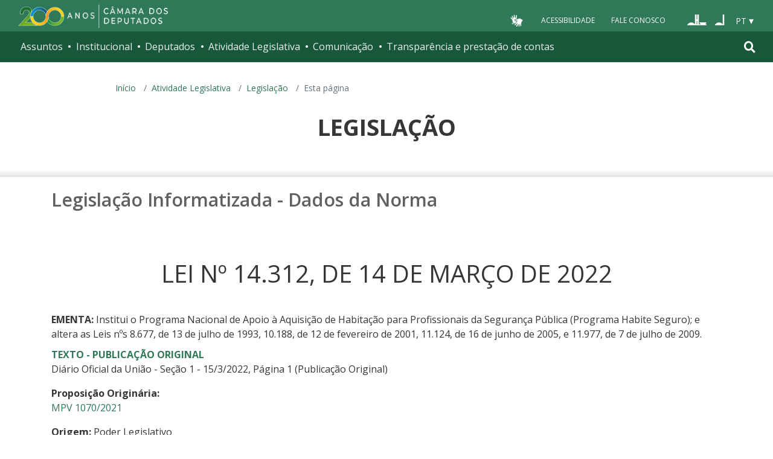

--- FILE ---
content_type: text/html; charset=UTF-8
request_url: https://www2.camara.leg.br/legin/fed/lei/2022/lei-14312-14-marco-2022-792370-norma-pl.html
body_size: 8792
content:
<!DOCTYPE html PUBLIC "-//W3C//DTD XHTML 1.0 Transitional//EN" "http://www.w3.org/TR/xhtml1/DTD/xhtml1-transitional.dtd">
<html xmlns="http://www.w3.org/1999/xhtml" lang="pt-br" xml:lang="pt-br">
<head>

    <meta http-equiv="Content-Type" content="text/html charset=utf-8" />
    <meta http-equiv="X-UA-Compatible" content="IE=edge" />
    <meta name="apple-itunes-app" content="app-id=1049343067" />
    <meta name="google-play-app" content="app-id=br.leg.camara.infolegmovel" />
    <script>
      (function () {
        let initialized = false;
        let loading = false;

        function ensureBody(callback) {
          if (document.body) {
            callback();
          } else {
            setTimeout(() => ensureBody(callback), 50);
          }
        }

        function loadScript() {
          if (loading || window.VLibras) return;
          loading = true;

          ensureBody(() => {
            const s = document.createElement("script");
            s.src = "https://vlibras.gov.br/app/vlibras-plugin.js";
            s.onload = initVLibras;
            document.body.appendChild(s);
          });
        }

        function initVLibras() {
          if (initialized || !window.VLibras) return;

          ensureBody(() => {
            if (!document.querySelector("[vw]")) {
              const container = document.createElement("div");
              container.innerHTML = `
              <div vw class="enabled">
                <div vw-access-button class="active"></div>
                <div vw-plugin-wrapper>
                  <div class="vw-plugin-top-wrapper"></div>
                </div>
              </div>
            `;
              document.body.appendChild(container);
            }

            (new window.VLibras.Widget(
              "https://vlibras.gov.br/app",
              "https://vlibras.gov.br/config/camara.json",
            ),
              $("body").append(
                '<aside><div vw class="enabled"><div vw-access-button class="active"></div><div vw-plugin-wrapper><div class="vw-plugin-top-wrapper"></div></div></div></aside>',
              ));
            initialized = true;

            injectCSS();
            if (!window.location.pathname.includes("/comissoes")) {
              bindButton();
            }
          });
        }

        function injectCSS() {
          if (document.getElementById("vlibras-style")) return;
          const style = document.createElement("style");
          style.id = "vlibras-style";
          style.innerHTML = `
          [vw-access-button] { display: none !important; }
          div[vw] { z-index: 999999 !important; }
        `;
          document.head.appendChild(style);
        }

        function bindButton() {
          const btn = document.getElementById("meu-botao-vlibras");
          if (!btn) {
            setTimeout(bindButton, 300);
            return;
          }

          btn.onclick = function (e) {
            e.preventDefault();
            const original = document.querySelector("[vw-access-button]");
            if (original) original.click();
          };
        }

        // OBSERVA MUTA&#199;&#213;ES DO DOM (ESSENCIAL NO PLONE)
        const observer = new MutationObserver(() => {
          if (!document.querySelector("[vw]") && !initialized) {
            loadScript();
          }
        });

        observer.observe(document.documentElement, {
          childList: true,
          subtree: true,
        });

        window.addEventListener("load", loadScript);
      })();
    </script>

    <title>Portal da Câmara dos Deputados</title>
  <style type="text/css">@import url(https://www2.camara.leg.br/portal_css/camara_leg_viradadigital/member-cachekey-46bb2e0fc9968a457e63f356c0ff3900.css);</style><style type="text/css">@import url(https://www2.camara.leg.br/portal_css/camara_leg_viradadigital/portlets-cachekey-8a45f49b338591ae0c9c8a91f261dc78.css);</style><style type="text/css" media="screen">@import url(https://www2.camara.leg.br/portal_css/camara_leg_viradadigital/deprecated-cachekey-32595b622b36f2eee9478f07796d4f67.css);</style><style type="text/css" media="screen">@import url(https://www2.camara.leg.br/portal_css/camara_leg_viradadigital/resourceplone.app.discussion.stylesheetsdiscussion-cachekey-5b23f388acd88bdb65020b51a5a278fb.css);</style><style type="text/css">@import url(https://www2.camara.leg.br/portal_css/camara_leg_viradadigital/elements-cachekey-57e40a70bd8192a6f63782abff5c2748.css);</style><style type="text/css" media="all">@import url(https://www2.camara.leg.br/portal_css/camara_leg_viradadigital/ploneCustom-cachekey-7fb44e17264e070fccf4e31d9f2ada1c.css);</style><link rel="stylesheet" type="text/css" href="https://www2.camara.leg.br/portal_css/camara_leg_viradadigital/themecamara.leg.viradadigitalcsslibsbootstrap-datetimepicker.min-cachekey-ab2d257c1b49d2d194633e2ecb4564a2.css" /><link rel="stylesheet" type="text/css" href="https://www.camara.leg.br/tema/global/camara-custom.css" /><link rel="stylesheet" type="text/css" href="https://www2.camara.leg.br/portal_css/camara_leg_viradadigital/++theme++camara.leg.viradadigital/css/all.min.css" /><link rel="apple-touch-icon" sizes="180x180" href="https://www.camara.leg.br/tema/apple-touch-icon.png" /><link rel="icon" type="image/png" sizes="32x32" href="https://www.camara.leg.br/tema/favicon-32x32.png" /><link rel="icon" type="image/png" sizes="16x16" href="https://www.camara.leg.br/tema/favicon-16x16.png" /><link rel="manifest" href="https://www.camara.leg.br/tema/site.webmanifest" /><link rel="mask-icon" href="https://www.camara.leg.br/tema/safari-pinned-tab.svg" color="#009e49" /><link rel="search" href="http://www2.camara.leg.br/busca-geral" title="Buscar neste site" /><script type="text/javascript" src="https://www2.camara.leg.br/portal_javascripts/camara_leg_viradadigital/resourceplone.app.jquery-cachekey-bfd2f35142832a351a417f22cd0e41e6.js"></script><script type="text/javascript" src="https://www2.camara.leg.br/portal_javascripts/camara_leg_viradadigital/styleswitcher-cachekey-6ceb62d443f3977fdad129bbbcda71eb.js"></script><script type="text/javascript" src="https://www2.camara.leg.br/portal_javascripts/camara_leg_viradadigital/impressaoIframes-cachekey-917182b00c039fe063729ccdcdbd73e1.js"></script><script type="text/javascript" src="https://www2.camara.leg.br/portal_javascripts/camara_leg_viradadigital/GoogleAnalyticsTracker.js"></script><script type="text/javascript" src="https://www2.camara.leg.br/portal_javascripts/camara_leg_viradadigital/kss-bbb-cachekey-63c86ab7ac46f41c36a37def2b20fecf.js"></script><script type="text/javascript" src="https://www2.camara.leg.br/portal_javascripts/camara_leg_viradadigital/inline_validation-cachekey-04e5a71e0bc7b7ade37fdf670e785f3f.js"></script><script type="text/javascript" src="https://www2.camara.leg.br/portal_javascripts/camara_leg_viradadigital/themecamara.leg.viradadigitaljsbootstrap.min-cachekey-f4f1eaed6a353c0b872f9e4c5b7f8c59.js"></script><script type="text/javascript" src="https://www2.camara.leg.br/portal_javascripts/camara_leg_viradadigital/themecamara.leg.viradadigitaljslibsmoment.min-cachekey-5d97f1b97a50d5400c0fdf59183498e6.js"></script><script type="text/javascript" src="https://www2.camara.leg.br/portal_javascripts/camara_leg_viradadigital/themecamara.leg.viradadigitaljslibsmoment-pt-br-cachekey-33aeb0d421eca0ef068a18fd147afaf8.js"></script><script type="text/javascript" src="https://www2.camara.leg.br/portal_javascripts/camara_leg_viradadigital/themecamara.leg.viradadigitaljslibsbootstrap-datetimepicker.min-cachekey-1b52d6a10f4ff94714d772f860ed59a8.js"></script><script type="text/javascript" src="https://www2.camara.leg.br/portal_javascripts/camara_leg_viradadigital/themecamara.leg.viradadigitaljslibsjquery.maskedinput.min-cachekey-a79dfc5ae894b8e8c5ec5b4d2c7e8a76.js"></script><script type="text/javascript" src="https://www2.camara.leg.br/portal_javascripts/camara_leg_viradadigital/themecamara.leg.viradadigitaljsacoes-tema-cachekey-852dffca6d9bf37fa29ff0ba9f4fc00e.js"></script><script type="text/javascript" src="https://www2.camara.leg.br/portal_javascripts/camara_leg_viradadigital/themecamara.leg.viradadigitaljscorrecoes-bootstrap-tema-cachekey-cc90cf2e28f2d11572d731e3e34beae8.js"></script><script type="text/javascript" src="https://www2.camara.leg.br/portal_javascripts/camara_leg_viradadigital/themecamara.leg.viradadigitalviradadigitalvendorjquery.mmenu.all-cachekey-387dbc95d9fb34c1d815a6dfcd9874b2.js"></script><script type="text/javascript" src="https://www2.camara.leg.br/portal_javascripts/camara_leg_viradadigital/themecamara.leg.viradadigitalviradadigitaljsvd_correcoes-cachekey-8effdc32317b4c1547a2342ac5594dc7.js"></script><script type="text/javascript" src="https://www2.camara.leg.br/portal_javascripts/camara_leg_viradadigital/themecamara.leg.viradadigitalviradadigitaljsmmenu-correcoes-cachekey-5a0ddede0b9325f0965b2183f5605c69.js"></script><script type="text/javascript" src="https://www2.camara.leg.br/portal_javascripts/camara_leg_viradadigital/themecamara.leg.viradadigitalviradadigitaljsselecao-idioma-cachekey-7e802df5768de690cb8dde6c3b760e82.js"></script><meta content="Portal da Câmara dos Deputados" name="description" /><meta name="msapplication-TileColor" content="#00a300" /><meta name="msapplication-TileImage" content="https://www.camara.leg.br/tema/mstile-144x144.png" /><meta name="theme-color" content="#009e49" /><meta name="viewport" content="width=device-width, initial-scale=1, shrink-to-fit=no" /><link rel="canonical" href="" /><script type="text/javascript">
          $("link[rel='canonical']").attr("href", window.location.href);
        </script>







<title> LEI Nº 14.312, DE 14 DE MARÇO DE 2022 - Dados da Norma - Portal Câmara dos Deputados</title>

<meta name="description" content="Institui o Programa Nacional de Apoio à Aquisição de Habitação para Profissionais da Segurança Pública (Programa Habite Seguro); e altera as Leis nºs 8.677, de 13 de julho de 1993, 10.188, de 12 de fevereiro de 2001, 11.124, de 16 de junho de 2005, e 11.977, de 7 de julho de 2009." />

<!-- Coloque aqui sua referência ao CSS local -->
<link rel="stylesheet" type="text/css" href="../../../_css/legislacao-v1.css" />

<!-- Coloque aqui seu javascript -->
<!-- script type="text/javascript" src="caminho-e-nome-do-arquivo.js"></script -->
<script type="text/javascript" src="../../../js/jquery-1.6.2.min.js"></script>
<script type="text/javascript" src="../../../js/jquery.cd.gruporetratil.js"></script>

<script type="text/javascript">

    jQuery(document).ready(function($) {

        $('.grupoRetratil').grupoRetratil();
    });

</script>

</head>
<body>
    <header class="l-cabecalho-portal" role="banner" id="portal-header">
        <ul aria-label="Acesso direto" class="acesso-direto">
          <!-- Links para saltar diretamente para &#225;reas importantes da p&#225;gina accesskey 2 = conte&#250;do e 3 = navega&#231;&#227;o -->
          <li>
            <a class="acesso-direto__link" href="#main-content" accesskey="2">Ir ao conteúdo</a>
          </li>
          <li>
            <a class="acesso-direto__link" href="#main-nav" accesskey="3">Ir à navegação principal</a>
          </li>
        </ul>

        <!--[if lte IE 9]>
          <p class="browserupgrade">
            Voc&#234; est&#225; usando um navegador <strong>defasado</strong>. Por favor,
            <a href="https://browsehappy.com/">atualize seu navegador</a> para
            melhorar sua experi&#234;ncia e sua seguran&#231;a.
          </p>
        <![endif]-->

        <div class="nav-top">
          <div class="container nav-top--container">
            <a href="https://www2.camara.leg.br" class="logo-camara" accesskey="1"><span class="sr-only">Página inicial</span></a>

            <div class="nav-top__palacio"></div>

            <div class="nav-top__menu-superior">
              <ul aria-label="Ferramentas de apoio" class="links-apoio">
                <li class="links-apoio__item links-apoio__item--vlibras">
                  <a id="meu-botao-vlibras" href="javascript:void(0);">
                    <span>
                      <img src="https://www.camara.leg.br/tema/assets/images/ico-vlibras-branco.png" alt="Ativar VLibras" width="28px" height="30px" />
                    </span>
                  </a>
                </li>
                <li class="links-apoio__item links-apoio__item--acessibilidade">
                  <a href="https://www2.camara.leg.br/acessibilidade/recursos-de-acessibilidade" accesskey="0">Acessibilidade</a>
                </li>
                <li class="links-apoio__item links-apoio__item--faleconosco">
                  <a href="https://www.camara.leg.br/fale-conosco" accesskey="9">Fale Conosco</a>
                </li>
              </ul>

              <ul class="orgaos-parceiros" aria-label="Órgãos parceiros">
                <li class="orgaos-parceiros__item orgaos-parceiros__item--congresso">
                  <a href="http://www.congressonacional.leg.br"><span>Congresso</span></a>
                </li>
                <li class="orgaos-parceiros__item orgaos-parceiros__item--senado">
                  <a href="http://www.senado.leg.br"><span>Senado</span></a>
                </li>
              </ul>

              <div class="lista-idiomas">
                <button class="botao-idioma-topo" data-toggle="dropdown" aria-haspopup="true" aria-expanded="false" data-offset="4,0">
                  <span class="botao-idioma-topo__sigla">PT</span>
                </button>

                <ul class="dropdown-menu dropdown-menu-right l-lista-idiomas" aria-label="Idioma">
                  <li class="l-lista-idiomas__item">
                    <a href="https://www2.camara.leg.br/english" class="idioma-topo">
                      <span class="idioma-topo__bandeira idioma-topo__bandeira--ingles" aria-hidden="true"></span>
                      <span class="idioma-topo__nome">English</span>
                      <span class="idioma-topo__sigla">EN</span>
                    </a>
                  </li>
                  <li class="l-lista-idiomas__item">
                    <a href="https://www2.camara.leg.br/espanol" class="idioma-topo">
                      <span class="idioma-topo__bandeira idioma-topo__bandeira--espanhol" aria-hidden="true"></span>
                      <span class="idioma-topo__nome">Español</span>
                      <span class="idioma-topo__sigla">ES</span>
                    </a>
                  </li>
                </ul>
              </div>
            </div>
          </div>
        </div>

        <div id="home-camara-menu">
    <nav class="menu-global navbar navbar-expand-lg" role="navigation" aria-label="Navegação principal" id="menuglobal">
      <div class="container menu-global--container">
      

        <a href="https://www.camara.leg.br" class="logo-camara" accesskey="1">
          <span class="sr-only">Página inicial</span>
        </a>

      
        
        <!-- icone menu -->
        <button class="menu-global--btnmenu navbar-toggler" type="button" data-toggle="collapse" data-target="#navbarportal" aria-controls="navbarportal" aria-expanded="false" aria-label="Toggle navigation">
          <span class="menu-global--icon"></span>
        </button>

        <!-- icone busca -->
        <button class="menu-global--btnsearch" type="button" data-toggle="collapse" data-target="#buscaportal" aria-controls="buscaportal" aria-expanded="false" aria-label="Toggle navigation">
          <span class="fa fa-search"></span>
        </button>

        <div class="navbar-collapse hidden-sm hidden-md hidden-xs" id="navbarportal">
          <ul title="Navegação Principal" id="main-nav" class="navbar-nav">
            
              
                <li class="nav-item dropdown">
                  <a href="#" data-toggle="dropdown" aria-haspopup="true" aria-expanded="false" class="menu-global__item-temas nav-link dropdown-toggle" id="temas">Assuntos</a>

                  
                    <ul class="dropdown-menu" aria-labelledby="temas">
                      <li class="dropdown-item">
                        <a href="https://www.camara.leg.br/assuntos/agropecuaria">Agropecuária</a>
                      </li>
                      <li class="dropdown-item">
                        <a href="https://www.camara.leg.br/assuntos/cidades-e-transportes">Cidades e transportes</a>
                      </li>
                      <li class="dropdown-item">
                        <a href="https://www.camara.leg.br/assuntos/ciencia-tecnologia-e-comunicacoes">Ciência, tecnologia e comunicações</a>
                      </li>
                      <li class="dropdown-item">
                        <a href="https://www.camara.leg.br/assuntos/consumidor">Consumidor</a>
                      </li>
                      <li class="dropdown-item">
                        <a href="https://www.camara.leg.br/assuntos/direitos-humanos">Direitos humanos</a>
                      </li>
                      <li class="dropdown-item">
                        <a href="https://www.camara.leg.br/assuntos/economia">Economia</a>
                      </li>
                      <li class="dropdown-item">
                        <a href="https://www.camara.leg.br/assuntos/educacao-cultura-e-esportes">Educação, cultura e esportes</a>
                      </li>
                      <li class="dropdown-item">
                        <a href="https://www.camara.leg.br/assuntos/meio-ambiente-e-energia">Meio ambiente e energia</a>
                      </li>
                      <li class="dropdown-item">
                        <a href="https://www.camara.leg.br/assuntos/politica-e-administracao-publica">Política e administração pública</a>
                      </li>
                      <li class="dropdown-item">
                        <a href="https://www.camara.leg.br/assuntos/relacoes-exteriores">Relações exteriores</a>
                      </li>
                      <li class="dropdown-item">
                        <a href="https://www.camara.leg.br/assuntos/saude">Saúde</a>
                      </li>
                      <li class="dropdown-item">
                        <a href="https://www.camara.leg.br/assuntos/seguranca">Segurança</a>
                      </li>
                      <li class="dropdown-item">
                        <a href="https://www.camara.leg.br/assuntos/trabalho-previdencia-e-assistencia">Trabalho, previdência e assistência</a>
                      </li>
                    </ul>
                  
                </li>
              
            
            
              
                <li class="nav-item dropdown">
                  <a href="#" data-toggle="dropdown" aria-haspopup="true" aria-expanded="false" class="menu-global__item-institucional nav-link dropdown-toggle" id="institucional">Institucional</a>

                  
                    <ul class="dropdown-menu" aria-labelledby="institucional">
                      <li class="dropdown-item">
                        <a href="https://www.camara.leg.br/agenda">Agenda</a>
                      </li>
                      <li class="dropdown-item">
                        <a href="https://www2.camara.leg.br/transparencia/servicos-ao-cidadao">Serviços</a>
                      </li>
                      <li class="dropdown-item">
                        <a href="https://www2.camara.leg.br/a-camara/estruturaadm/mesa/presidencia">Presidência</a>
                      </li>
                      <li class="dropdown-item">
                        <a href="https://www.camara.leg.br/biblioteca-e-publicacoes/">Biblioteca e publicações</a>
                      </li>
                      <li class="dropdown-item">
                        <a href="https://www.camara.leg.br/escola-da-camara/">Escola da Câmara</a>
                      </li>
                      <li class="dropdown-item">
                        <a href="https://www.camara.leg.br/papel-e-estrutura/">Papel e estrutura</a>
                      </li>
                      <li class="dropdown-item">
                        <a href="https://www.camara.leg.br/historia-e-arquivo/">História e arquivo</a>
                      </li>
                      <li class="dropdown-item">
                        <a href="https://www2.camara.leg.br/a-camara/visiteacamara">Visite</a>
                      </li>
                    </ul>
                  
                </li>
              
            
            
              
                <li class="nav-item dropdown">
                  <a href="#" data-toggle="dropdown" aria-haspopup="true" aria-expanded="false" class="menu-global__item-deputados nav-link dropdown-toggle" id="deputados">Deputados</a>

                  
                    <ul class="dropdown-menu" aria-labelledby="deputados">
                      <li class="dropdown-item">
                        <a href="https://www.camara.leg.br/deputados/quem-sao">Quem são</a>
                      </li>
                      <li class="dropdown-item">
                        <a href="https://www.camara.leg.br/deputados/liderancas-e-bancadas-partidarias">Lideranças e bancadas</a>
                      </li>
                      <li class="dropdown-item">
                        <a href="https://www2.camara.leg.br/deputados/frentes-e-grupos-parlamentares">Frentes e grupos parlamentares</a>
                      </li>
                    </ul>
                  
                </li>
              
            
            
              
                <li class="nav-item dropdown">
                  <a href="#" data-toggle="dropdown" aria-haspopup="true" aria-expanded="false" class="menu-global__item-atvlegislativa nav-link dropdown-toggle" id="atvlegislativa">Atividade Legislativa</a>

                  
                    <ul class="dropdown-menu" aria-labelledby="atvlegislativa">
                      <li class="dropdown-item">
                        <a href="https://www.camara.leg.br/busca-portal/proposicoes/pesquisa-simplificada">Propostas legislativas</a>
                      </li>
                      <li class="dropdown-item">
                        <a href="https://www.camara.leg.br/plenario">Plenário</a>
                      </li>
                      <li class="dropdown-item">
                        <a href="https://www.camara.leg.br/comissoes">Comissões</a>
                      </li>
                      <li class="dropdown-item">
                        <a href="https://www.camara.leg.br/sessoesereunioes">Sessões e reuniões</a>
                      </li>
                      <li class="dropdown-item">
                        <a href="https://www2.camara.leg.br/atividade-legislativa/estudos-e-notas-tecnicas">Estudos legislativos</a>
                      </li>
                      <li class="dropdown-item">
                        <a href="https://www2.camara.leg.br/atividade-legislativa/orcamento-da-uniao">Orçamento da União</a>
                      </li>
                      <li class="dropdown-item">
                        <a href="https://www.camara.leg.br/legislacao">Legislação</a>
                      </li>
                      <li class="dropdown-item">
                        <a href="https://www.camara.leg.br/entenda-o-processo-legislativo/">Entenda o processo legislativo</a>
                      </li>
                      <li class="dropdown-item">
                        <a href="https://www2.camara.leg.br/atividade-legislativa/participe">Participe</a>
                      </li>
                    </ul>
                  
                </li>
              
            
            
              
                <li class="nav-item dropdown">
                  <a href="#" data-toggle="dropdown" aria-haspopup="true" aria-expanded="false" class="menu-global__item-comunicacao nav-link dropdown-toggle" id="comunicacao">Comunicação</a>

                  
                    <ul class="dropdown-menu" aria-labelledby="comunicacao">
                      <li class="dropdown-item">
                        <a href="https://www.camara.leg.br/noticias">Agência Câmara de Notícias</a>
                      </li>
                      <li class="dropdown-item">
                        <a href="https://www.camara.leg.br/radio">Rádio Câmara</a>
                      </li>
                      <li class="dropdown-item">
                        <a href="https://www.camara.leg.br/tv">TV Câmara</a>
                      </li>
                      <li class="dropdown-item">
                        <a href="https://www.camara.leg.br/banco-imagens">Banco de Imagens</a>
                      </li>
                      <li class="dropdown-item">
                        <a href="https://www.camara.leg.br/assessoria-de-imprensa">Assessoria de Imprensa</a>
                      </li>
                      <li class="dropdown-item">
                        <a href="https://www.camara.leg.br/comprove">Comprove uma notícia</a>
                      </li>
                    </ul>
                  
                </li>
              
            
            
              
                <li class="nav-item dropdown">
                  <a href="#" data-toggle="dropdown" aria-haspopup="true" aria-expanded="false" class="menu-global__item-transprestcontas nav-link dropdown-toggle" id="transprestcontas">Transparência e prestação de contas</a>

                  
                    <ul class="dropdown-menu" aria-labelledby="transprestcontas">
                      <li class="dropdown-item">
                        <a href="https://www.camara.leg.br/transparencia/">Transparência</a>
                      </li>
                      <li class="dropdown-item">
                        <a href="https://www2.camara.leg.br/transparencia/prestacao-de-contas">Prestação de contas</a>
                      </li>
                      <li class="dropdown-item">
                        <a href="https://dadosabertos.camara.leg.br/">Dados abertos</a>
                      </li>
                    </ul>
                  
                </li>
              
            
          </ul>
          <div class="outras-opcoes-menu-usuario hidden-md hidden-lg">
            <ul aria-label="Ferramentas de apoio" class="links-apoio links-apoio--menu-mobile">
              <li class="links-apoio__item links-apoio__item--acessibilidade">
                <a href="https://www2.camara.leg.br/acessibilidade/recursos-de-acessibilidade" accesskey="0">Acessibilidade</a>
              </li>
              <li class="links-apoio__item links-apoio__item--faleconosco">
                <a href="https://www.camara.leg.br/fale-conosco" accesskey="9">Fale Conosco</a>
              </li>
            </ul>
          </div>
          <div class="lista-idiomas hidden-md hidden-lg">
            <button id="botao-idioma-topo" class="botao-idioma-topo" data-toggle="dropdown" aria-haspopup="true" aria-expanded="false" data-offset="4,0">
                <span class="botao-idioma-topo__sigla">PT</span>
            </button>
        
            <ul class="dropdown-menu-right l-lista-idiomas " aria-label="Idioma">
                <li class="l-lista-idiomas__item">
                    <a href="https://www2.camara.leg.br/english" class="idioma-topo">
                        <span class="idioma-topo__bandeira idioma-topo__bandeira--ingles" aria-hidden="true"></span>
                        <span class="idioma-topo__nome">English</span>
                        <span class="idioma-topo__sigla">EN</span>
                    </a>
                </li>
                <li class="l-lista-idiomas__item">
                    <a href="https://www2.camara.leg.br/espanol" class="idioma-topo">
                        <span class="idioma-topo__bandeira idioma-topo__bandeira--espanhol" aria-hidden="true"></span>
                        <span class="idioma-topo__nome">Español</span>
                        <span class="idioma-topo__sigla">ES</span>            
                    </a>
                </li>
            </ul>
        </div>
        </div>


        <div class="collapse box-search" id="buscaportal">
          <form role="search" accesskey="4" class="box-search__busca form-inline" action="https://www.camara.leg.br/busca-geral">
            <label for="termo" class="sr-only box-search__label">Pesquise no Portal da Câmara</label>
            <input class="form-control box-search__campo" type="search" name="termo" id="termo" placeholder="Buscar" aria-label="Search" />
          </form>
        </div>
      </div>
    </nav>
  </div>
      </header>

    <div class="breadcrumbs-marcacao">
        <div class="container">
            <nav aria-label="Onde estou">
                <ol class="breadcrumb portal-breadcrumbs">
                    <li class="breadcrumb-item"><a href="//www.camara.leg.br">Início</a></li>
                    
	<li class='breadcrumb-item'><a href='http://www2.camara.gov.br/atividade-legislativa'>Atividade Legislativa</a></li>
    <li class='breadcrumb-item'><a href='http://www2.camara.gov.br/atividade-legislativa/legislacao'>Legislação</a></li>

                    <li class="breadcrumb-item active" aria-current="page">Esta página</li>
                </ol>
            </nav>
        </div>
        
        <div class="container-fluid p-0">
            <div id="menu-secoes-internas" class="menu-secoes-internass">
                <div id="portal-mainsection">
                    <div class="l-identificacao-landing">
                        <div class="container">
                            <h1 class="titulo-landing">Legislação</h1>
                        </div>
                    </div>
                </div>
            </div>
        </div>
    </div>

    <div id="marcacao-conteudo-portal" class="conteudo-portal container nopadding-right nopadding-left">
        <div class="coluna-centro col-md-12">


<div id="portal-column-content">
	<div id="portal-content-wrapper">
		<div class="documentContent">
			<div id="content">
	
				<h2 class="documentFirstHeading">Legislação Informatizada - Dados da Norma</h2>
				<div class="dadosNorma">
					<h1>LEI Nº 14.312, DE 14 DE MARÇO DE 2022</h1>
						<p class="sessao ementa">
				    		<span class="rotulo">EMENTA:</span> Institui o Programa Nacional de Apoio à Aquisição de Habitação para Profissionais da Segurança Pública (Programa Habite Seguro); e altera as Leis nºs 8.677, de 13 de julho de 1993, 10.188, de 12 de fevereiro de 2001, 11.124, de 16 de junho de 2005, e 11.977, de 7 de julho de 2009.
				    	</p>
			    
				    
                                        <div class="sessao">
                                                    <a style="text-transform:uppercase;" href="lei-14312-14-marco-2022-792370-publicacaooriginal-164749-pl.html">
                                                        <strong>
                                                                Texto - Publicação Original
                                                         </strong>
                                                    </a>
                                                    <ul class="listaMarcada">
                                                        <li>
                                                            

                                                            <!-- -->

                                                            Diário Oficial da União - Seção 1
                                                            	- 15/3/2022, Página 1 
                                                            
                                                            (Publicação Original)

                                                            <!---->

                                                            
                                                        </li>
                                                </ul>
                                        </div>
				    
				    
					    <div>
					    	<div class="sessao">
					    		<span class="rotulo"><strong>Proposição Originária:</strong></span>
					    		<ul class="listaMarcada">
					    			<a href="http://www.camara.gov.br/sileg/Prop_Detalhe.asp?id=2298445">MPV 1070/2021</a>
					    		</ul>
					    	</div>
					    </div>
				    
				    
				    	<div class="sessao">
				    		<span class=""rotulo""><strong>Origem: </strong></span>
				    		<span>Poder Legislativo</span>
				    	</div>
				    	<br/>

				    	<div class="sessao">
				    		<span class=""rotulo""><strong>Situação: </strong></span>
				    		<span>Não consta revogação expressa</span>
				    	</div>
				    	<br/>
				    
				        

                                        <div class="sessao grupoRetratil defaultFechado">
                                            <span class="rotulo cabecalho">Indexação</span>
                                            <div class="corpo">PROGRAMA NACIONAL DE APOIO À AQUISIÇÃO DE HABITAÇÃO PARA PROFISSIONAIS DA SEGURANÇA PÚBLICA (PROGRAMA HABITE SEGURO) - Criação - Habitação - Casa própria - Imóvel - Financiamento habitacional - Profissional da segurança pública - Acesso - Programa Casa Verde e Amarela - Integração - Policial federal - Policial rodoviário federal - Policial civil - Policial penal - Policial militar - Bombeiro militar - Aposentado - Militar reformado - Militar da reserva - Reserva remunerada - Agente penitenciário - Perito - Papiloscopista policial - Guarda municipal - Agente socioeducativo - Agente de trânsito - Policial legislativo - Beneficiário - Dependente - Cônjuge - Falecimento - Crédito imobiliário - Subvenção econômica - Financiamento habitacional - Proibição<br />MINISTÉRIO DA JUSTIÇA E SEGURANÇA PÚBLICA - Competência - Atribuição - Fundo Nacional de Segurança Pública (FNSP) - Recursos orçamentários - Gestão - Agente - Caixa Econômica Federal (CEF) - Diretrizes - Finalidade <br />PROGRAMA MINHA CASA, MINHA VIDA (PMCMV) - Habitação - Alienação - União - Estado (ente federado) - Distrito Federal (Brasil) - Município - Programa Nacional de Habitação de Interesse Social - Fundo de Arrendamento Residencial (FAR) - Recursos financeiros - Percentual<br />COMITÊ DE PARTICIPAÇÃO DO FUNO DE ARRENDAMENTO RESIDENCIAL (CPFAR) - Criação<br />CONSELHO GESTOR - Fundo Nacional de Habitação de Interesse Social (FNHIS)<br />FUNDO DE DESENVOLVIMENTO SOCIAL (FDS) - Fundo contábil - Recursos financeiros - Aplicação - Percentual - Caixa Econômica Federal (CEF - Competência - Regularização fundiária - Cotista - Doação - Mútuo<br />LEI DO PROGRAMA MINHA CASA, MINHA VIDA - Alteração<br />LEI DO ARRENDAMENTO RESIDENCIAL - Alteração <br />LEI DO SISTEMA NACIONAL DE HABITAÇÃO DE INTERESSE SOCIAL - Alteração</div>
				    	</div>
				    	<br/>
			    </div>
    
			</div> <!-- content // -->
		</div> <!-- documentContent // -->
	</div> <!-- portal-content-wrapper // -->
</div> <!-- portal-column-content // --> 
</div></div>
<div class="js-mmenu-container">
      

      
      

      

      <footer role="contentinfo" class="rodape-portal">
        <!-- Coloque aqui o endere&#231;o e demais informa&#231;&#245;es de assinatura -->
        <address class="rodape-portal-info">
          <div class="container">
            <div class="rodape-portal-info__nome">
              <p>
                <strong id="legislaturaRodape">57ª Legislatura - 3ª Sessão Legislativa Ordinária</strong>
              </p>
            </div>

            <div class="l-rodape-info">
              <div class="l-rodape-info__local rodape-portal-info__texto">
                <span class="rodape-info">Câmara dos Deputados - Palácio do Congresso Nacional - Praça
                  dos Três Poderes</span>
                <span class="rodape-info">Brasília - DF - Brasil - CEP 70160-900</span>
                <span class="rodape-info"><span class="rodape-info__destaque">CNPJ:</span>
                  00.530.352/0001-59</span>
              </div>

              <div class="l-rodape-info__telefones rodape-portal-info__texto">
                <ul class="list-unstyled" aria-label="Número para contato e horário de atendimento">
                  <li>
                    <span class="rodape-info__destaque">Disque-Câmara:</span>
                    <a href="tel:0800-0-619-619">0800-0-619-619</a>, das 8h às
                    20h
                  </li>
                  <li>
                    <span class="rodape-info__destaque">Atendimento por WhatsApp:</span>
                    <a href="https://wa.me//556132160000?text">(61) 3216-0000</a>, das 8h às 19h
                  </li>
                  <li>
                    <span class="rodape-info__destaque">Atendimento presencial:</span>
                    das 9h às 19h
                  </li>
                </ul>
              </div>
            </div>
            <div class="acesso-provedor text-right">
              <a title="Autenticar-se no site" href="/login_form">
                <i class="fas fa-lock" aria-hidden="true"></i>
              </a>
            </div>
          </div>
        </address>
        <!-- Coloque aqui a lista de redes sociais da C&#226;mara -->
        <div class="rodape-portal-links rodape-portal-links--redes-sociais">
          <div class="container">
            <ul class="rodape-portal-links__lista" aria-label="Câmara nas redes sociais">
              <li class="rodape-portal-links__item">
                <a href="https://whatsapp.com/channel/0029Va2fexI3gvWgfMs6Fv31" class="rodape-portal-links__link">
                  <span class="g-social-icon-outline g-social-icon-outline--whatsapp" aria-hidden="true"></span>
                  <span class="sr-only">Whatsapp</span>
                </a>
              </li>

              <li class="rodape-portal-links__item">
                <a href="https://t.me/CamaradosDeputados" class="rodape-portal-links__link">
                  <span class="g-social-icon-outline g-social-icon-outline--telegram" aria-hidden="true"></span>
                  <span class="sr-only">Telegram</span>
                </a>
              </li>

              <li class="rodape-portal-links__item">
                <a href="https://www.facebook.com/camaradeputados" class="rodape-portal-links__link">
                  <span class="g-social-icon-outline g-social-icon-outline--facebook" aria-hidden="true"></span>
                  <span class="sr-only">Facebook</span>
                </a>
              </li>

              <li class="rodape-portal-links__item">
                <a href="https://twitter.com/camaradeputados" class="rodape-portal-links__link">
                  <span class="g-social-icon-outline g-social-icon-outline--twitter" aria-hidden="true"></span>
                  <span class="sr-only">X</span>
                </a>
              </li>

              <li class="rodape-portal-links__item">
                <a href="https://www.youtube.com/channel/UC-ZkSRh-7UEuwXJQ9UMCFJA" class="rodape-portal-links__link">
                  <span class="g-social-icon-outline g-social-icon-outline--youtube" aria-hidden="true"></span>
                  <span class="sr-only">Youtube</span>
                </a>
              </li>

              <li class="rodape-portal-links__item">
                <a href="https://tiktok.com/@camaradosdeputados" class="rodape-portal-links__link">
                  <span class="g-social-icon-outline g-social-icon-outline--tiktok" aria-hidden="true"></span>
                  <span class="sr-only">Tiktok</span>
                </a>
              </li>

              <li class="rodape-portal-links__item">
                <a href="https://www.instagram.com/camaradeputados" class="rodape-portal-links__link">
                  <span class="g-social-icon-outline g-social-icon-outline--instagram" aria-hidden="true"></span>
                  <span class="sr-only">Instagram</span>
                </a>
              </li>
            </ul>
          </div>
        </div>
        <!-- Coloque aqui a lista de links de apoio do rodap&#233; -->
        <div class="rodape-portal-links rodape-portal-links--apoio">
          <div class="container">
            <ul class="rodape-portal-links__lista" aria-label="Links de apoio">
              <li class="rodape-portal-links__item">
                <a href="https://www2.camara.leg.br/sobre-o-portal" class="rodape-portal-links__link">Sobre o portal</a>
              </li>

              <li class="rodape-portal-links__item">
                <a href="https://www2.camara.leg.br/termo-de-uso-e-politica-de-privacidade" class="rodape-portal-links__link">Termos de uso</a>
              </li>

              <li class="rodape-portal-links__item">
                <a href="https://www2.camara.leg.br/aplicativos/" class="rodape-portal-links__link">Aplicativos</a>
              </li>

              <li class="rodape-portal-links__item">
                <a href="https://www.camara.leg.br/extranet" class="rodape-portal-links__link">Extranet</a>
              </li>
            </ul>
          </div>
        </div>
      </footer>

      <div class="barra-carregando" style="display: none">
        <div class="modal-dialog">
          <div class="modal-content">
            <div class="modal-header">
              <h5 class="modal-title">Carregando</h5>
            </div>
            <div class="modal-body">
              <p>Por favor, aguarde.</p>
              <div class="progress">
                <div class="progress-bar progress-bar-striped active" role="progressbar" aria-valuenow="45" aria-valuemin="0" aria-valuemax="100" style="width: 100%">
                  <span class="sr-only"></span>
                </div>
              </div>
            </div>
          </div>
        </div>
      </div>
    </div>